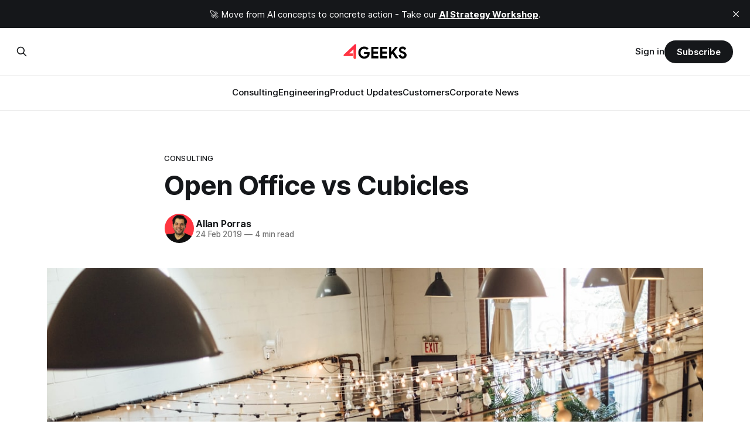

--- FILE ---
content_type: text/html; charset=utf-8
request_url: https://blog.4geeks.io/open-office-vs-cubicles/
body_size: 11018
content:
<!DOCTYPE html>
<html lang="en">
<head>

    <title>Open Office vs Cubicles</title>
    <meta charset="utf-8">
    <meta name="viewport" content="width=device-width, initial-scale=1.0">
    
    <link rel="preload" as="style" href="/assets/built/screen.css?v=e7a2a8596f">
    <link rel="preload" as="script" href="/assets/built/source.js?v=e7a2a8596f">
    
    <link rel="preload" as="font" type="font/woff2" href="/assets/fonts/inter-roman.woff2?v=e7a2a8596f" crossorigin="anonymous">
<style>
    @font-face {
        font-family: "Inter";
        font-style: normal;
        font-weight: 100 900;
        font-display: optional;
        src: url(/assets/fonts/inter-roman.woff2?v=e7a2a8596f) format("woff2");
        unicode-range: U+0000-00FF, U+0131, U+0152-0153, U+02BB-02BC, U+02C6, U+02DA, U+02DC, U+0304, U+0308, U+0329, U+2000-206F, U+2074, U+20AC, U+2122, U+2191, U+2193, U+2212, U+2215, U+FEFF, U+FFFD;
    }
</style>

    <link rel="stylesheet" type="text/css" href="/assets/built/screen.css?v=e7a2a8596f">

    <style>
        :root {
            --background-color: #ffffff
        }
    </style>

    <script>
        /* The script for calculating the color contrast has been taken from
        https://gomakethings.com/dynamically-changing-the-text-color-based-on-background-color-contrast-with-vanilla-js/ */
        var accentColor = getComputedStyle(document.documentElement).getPropertyValue('--background-color');
        accentColor = accentColor.trim().slice(1);

        if (accentColor.length === 3) {
            accentColor = accentColor[0] + accentColor[0] + accentColor[1] + accentColor[1] + accentColor[2] + accentColor[2];
        }

        var r = parseInt(accentColor.substr(0, 2), 16);
        var g = parseInt(accentColor.substr(2, 2), 16);
        var b = parseInt(accentColor.substr(4, 2), 16);
        var yiq = ((r * 299) + (g * 587) + (b * 114)) / 1000;
        var textColor = (yiq >= 128) ? 'dark' : 'light';

        document.documentElement.className = `has-${textColor}-text`;
    </script>

    <link rel="icon" href="https://blog.4geeks.io/content/images/size/w256h256/2021/09/4geeks-logo-oscuro-150x150.png" type="image/png">
    <link rel="canonical" href="https://blog.4geeks.io/open-office-vs-cubicles/">
    <meta name="referrer" content="no-referrer-when-downgrade">
    
    <meta property="og:site_name" content="The 4Geeks Blog">
    <meta property="og:type" content="article">
    <meta property="og:title" content="Open Office vs Cubicles">
    <meta property="og:description" content="Personally, I’m pro-focus, I like to avoid distractions so I can complete my tasks in a better way, with my music and under my own pace. I prefer to avoid distractions, I tend to lost focus quickly.





At 4Geeks we have been working with both of them, cubicles and">
    <meta property="og:url" content="https://blog.4geeks.io/open-office-vs-cubicles/">
    <meta property="og:image" content="https://images.unsplash.com/photo-1527192491265-7e15c55b1ed2?crop&#x3D;entropy&amp;cs&#x3D;tinysrgb&amp;fit&#x3D;max&amp;fm&#x3D;jpg&amp;ixid&#x3D;MnwxMTc3M3wwfDF8c2VhcmNofDF8fG9wZW4lMjBvZmZpY2V8ZW58MHx8fHwxNjU4OTMyODcx&amp;ixlib&#x3D;rb-1.2.1&amp;q&#x3D;80&amp;w&#x3D;2000">
    <meta property="article:published_time" content="2019-02-25T01:00:00.000Z">
    <meta property="article:modified_time" content="2022-07-27T14:41:18.000Z">
    <meta property="article:tag" content="consulting">
    
    <meta property="article:publisher" content="https://www.facebook.com/4geeksglobal">
    <meta property="article:author" content="https://www.facebook.com/alpocr">
    <meta name="twitter:card" content="summary_large_image">
    <meta name="twitter:title" content="Open Office vs Cubicles">
    <meta name="twitter:description" content="Personally, I’m pro-focus, I like to avoid distractions so I can complete my tasks in a better way, with my music and under my own pace. I prefer to avoid distractions, I tend to lost focus quickly.





At 4Geeks we have been working with both of them, cubicles and">
    <meta name="twitter:url" content="https://blog.4geeks.io/open-office-vs-cubicles/">
    <meta name="twitter:image" content="https://images.unsplash.com/photo-1527192491265-7e15c55b1ed2?crop&#x3D;entropy&amp;cs&#x3D;tinysrgb&amp;fit&#x3D;max&amp;fm&#x3D;jpg&amp;ixid&#x3D;MnwxMTc3M3wwfDF8c2VhcmNofDF8fG9wZW4lMjBvZmZpY2V8ZW58MHx8fHwxNjU4OTMyODcx&amp;ixlib&#x3D;rb-1.2.1&amp;q&#x3D;80&amp;w&#x3D;2000">
    <meta name="twitter:label1" content="Written by">
    <meta name="twitter:data1" content="Allan Porras">
    <meta name="twitter:label2" content="Filed under">
    <meta name="twitter:data2" content="consulting">
    <meta name="twitter:site" content="@4geeksglobal">
    <meta name="twitter:creator" content="@alpocr">
    <meta property="og:image:width" content="1200">
    <meta property="og:image:height" content="800">
    
    <script type="application/ld+json">
{
    "@context": "https://schema.org",
    "@type": "Article",
    "publisher": {
        "@type": "Organization",
        "name": "The 4Geeks Blog",
        "url": "https://blog.4geeks.io/",
        "logo": {
            "@type": "ImageObject",
            "url": "https://digitalpress.fra1.cdn.digitaloceanspaces.com/8r1e7em/2024/05/logo-4geeks-black.png"
        }
    },
    "author": {
        "@type": "Person",
        "name": "Allan Porras",
        "image": {
            "@type": "ImageObject",
            "url": "https://www.gravatar.com/avatar/e112523ff524853b762689ab6b399872?s=250&r=x&d=mp",
            "width": 250,
            "height": 250
        },
        "url": "https://blog.4geeks.io/author/allan/",
        "sameAs": [
            "https://allanporras.com",
            "https://www.facebook.com/alpocr",
            "https://x.com/alpocr",
            "https://www.instagram.com/alpocr",
            "https://www.linkedin.com/in/alpocr"
        ]
    },
    "headline": "Open Office vs Cubicles",
    "url": "https://blog.4geeks.io/open-office-vs-cubicles/",
    "datePublished": "2019-02-25T01:00:00.000Z",
    "dateModified": "2022-07-27T14:41:18.000Z",
    "image": {
        "@type": "ImageObject",
        "url": "https://images.unsplash.com/photo-1527192491265-7e15c55b1ed2?crop=entropy&cs=tinysrgb&fit=max&fm=jpg&ixid=MnwxMTc3M3wwfDF8c2VhcmNofDF8fG9wZW4lMjBvZmZpY2V8ZW58MHx8fHwxNjU4OTMyODcx&ixlib=rb-1.2.1&q=80&w=2000",
        "width": 1200,
        "height": 800
    },
    "keywords": "consulting",
    "description": "\n\n\nPersonally, I’m pro-focus, I like to avoid distractions so I can complete my tasks in a better way, with my music and under my own pace. I prefer to avoid distractions, I tend to lost focus quickly.\n\n\n\n\n\nAt 4Geeks we have been working with both of them, cubicles and open office (this one our current).\n\n\n\n\n\nThere are opinions, and a lot, about what is better. I think there is no science that can predict that. it depends totally on the team and company culture. It depends on people way to work,",
    "mainEntityOfPage": "https://blog.4geeks.io/open-office-vs-cubicles/"
}
    </script>

    <meta name="generator" content="Ghost 6.3">
    <link rel="alternate" type="application/rss+xml" title="The 4Geeks Blog" href="https://blog.4geeks.io/rss/">
    <script defer src="https://cdn.jsdelivr.net/ghost/portal@~2.55/umd/portal.min.js" data-i18n="true" data-ghost="https://blog.4geeks.io/" data-key="b65444261794dc8b3ab043f5a2" data-api="https://blog.4geeks.io/ghost/api/content/" data-locale="en" data-members-signin-otc="false" data-members-signin-otc-alpha="false" crossorigin="anonymous"></script><style id="gh-members-styles">.gh-post-upgrade-cta-content,
.gh-post-upgrade-cta {
    display: flex;
    flex-direction: column;
    align-items: center;
    font-family: -apple-system, BlinkMacSystemFont, 'Segoe UI', Roboto, Oxygen, Ubuntu, Cantarell, 'Open Sans', 'Helvetica Neue', sans-serif;
    text-align: center;
    width: 100%;
    color: #ffffff;
    font-size: 16px;
}

.gh-post-upgrade-cta-content {
    border-radius: 8px;
    padding: 40px 4vw;
}

.gh-post-upgrade-cta h2 {
    color: #ffffff;
    font-size: 28px;
    letter-spacing: -0.2px;
    margin: 0;
    padding: 0;
}

.gh-post-upgrade-cta p {
    margin: 20px 0 0;
    padding: 0;
}

.gh-post-upgrade-cta small {
    font-size: 16px;
    letter-spacing: -0.2px;
}

.gh-post-upgrade-cta a {
    color: #ffffff;
    cursor: pointer;
    font-weight: 500;
    box-shadow: none;
    text-decoration: underline;
}

.gh-post-upgrade-cta a:hover {
    color: #ffffff;
    opacity: 0.8;
    box-shadow: none;
    text-decoration: underline;
}

.gh-post-upgrade-cta a.gh-btn {
    display: block;
    background: #ffffff;
    text-decoration: none;
    margin: 28px 0 0;
    padding: 8px 18px;
    border-radius: 4px;
    font-size: 16px;
    font-weight: 600;
}

.gh-post-upgrade-cta a.gh-btn:hover {
    opacity: 0.92;
}</style>
    <script defer src="https://cdn.jsdelivr.net/ghost/sodo-search@~1.8/umd/sodo-search.min.js" data-key="b65444261794dc8b3ab043f5a2" data-styles="https://cdn.jsdelivr.net/ghost/sodo-search@~1.8/umd/main.css" data-sodo-search="https://blog.4geeks.io/" data-locale="en" crossorigin="anonymous"></script>
    <script defer src="https://cdn.jsdelivr.net/ghost/announcement-bar@~1.1/umd/announcement-bar.min.js" data-announcement-bar="https://blog.4geeks.io/" data-api-url="https://blog.4geeks.io/members/api/announcement/" crossorigin="anonymous"></script>
    <link href="https://blog.4geeks.io/webmentions/receive/" rel="webmention">
    <script defer src="/public/cards.min.js?v=e7a2a8596f"></script>
    <link rel="stylesheet" type="text/css" href="/public/cards.min.css?v=e7a2a8596f">
    <script defer src="/public/member-attribution.min.js?v=e7a2a8596f"></script><style>:root {--ghost-accent-color: #15171A;}</style>
    <meta name="facebook-domain-verification" content="fwgdvbworozaz6qv9be8i933qmgqoh" />

<script src="https://cdn.jsdelivr.net/npm/prismjs/prism.min.js" defer></script>
<script src="https://cdn.jsdelivr.net/npm/prismjs/plugins/autoloader/prism-autoloader.min.js" defer></script>
<link rel="stylesheet" href="https://cdn.jsdelivr.net/npm/prismjs/themes/prism-twilight.min.css">

<!-- Google Tag Manager -->
<script>(function(w,d,s,l,i){w[l]=w[l]||[];w[l].push({'gtm.start':
new Date().getTime(),event:'gtm.js'});var f=d.getElementsByTagName(s)[0],
j=d.createElement(s),dl=l!='dataLayer'?'&l='+l:'';j.async=true;j.src=
'https://www.googletagmanager.com/gtm.js?id='+i+dl;f.parentNode.insertBefore(j,f);
})(window,document,'script','dataLayer','GTM-53B786S');</script>
<!-- End Google Tag Manager -->



<!-- Google Tag Manager (noscript) -->
<noscript><iframe src="https://www.googletagmanager.com/ns.html?id=GTM-53B786S"
height="0" width="0" style="display:none;visibility:hidden"></iframe></noscript>
<!-- End Google Tag Manager (noscript) -->



<style>

  @font-face {
    font-family: "Product Sans";
    src: url("https://storage.googleapis.com/forgeeks-web.appspot.com/fonts/Product-Sans-Regular.ttf") format("truetype");
    font-weight: normal;
    font-style: normal;
  }

  html {
    font-family: "Product Sans" !important;
    line-height: 1.15;
    -webkit-text-size-adjust: 100%;
    -webkit-tap-highlight-color: rgba(0, 0, 0, 0);
  }
  
  .gh-footer-copyright {
     display: none; !important
  }

  .powered {
    display: none; !important
  }
</style>

</head>
<body class="post-template tag-consulting has-sans-title has-sans-body">

<div class="gh-viewport">
    
    <header id="gh-navigation" class="gh-navigation is-stacked gh-outer">
    <div class="gh-navigation-inner gh-inner">

        <div class="gh-navigation-brand">
            <a class="gh-navigation-logo is-title" href="https://blog.4geeks.io">
                    <img src="https://digitalpress.fra1.cdn.digitaloceanspaces.com/8r1e7em/2024/05/logo-4geeks-black.png" alt="The 4Geeks Blog">
            </a>
            <button class="gh-search gh-icon-button" aria-label="Search this site" data-ghost-search>
    <svg xmlns="http://www.w3.org/2000/svg" fill="none" viewBox="0 0 24 24" stroke="currentColor" stroke-width="2" width="20" height="20"><path stroke-linecap="round" stroke-linejoin="round" d="M21 21l-6-6m2-5a7 7 0 11-14 0 7 7 0 0114 0z"></path></svg></button>            <button class="gh-burger gh-icon-button" aria-label="Menu">
                <svg xmlns="http://www.w3.org/2000/svg" width="24" height="24" fill="currentColor" viewBox="0 0 256 256"><path d="M224,128a8,8,0,0,1-8,8H40a8,8,0,0,1,0-16H216A8,8,0,0,1,224,128ZM40,72H216a8,8,0,0,0,0-16H40a8,8,0,0,0,0,16ZM216,184H40a8,8,0,0,0,0,16H216a8,8,0,0,0,0-16Z"></path></svg>                <svg xmlns="http://www.w3.org/2000/svg" width="24" height="24" fill="currentColor" viewBox="0 0 256 256"><path d="M205.66,194.34a8,8,0,0,1-11.32,11.32L128,139.31,61.66,205.66a8,8,0,0,1-11.32-11.32L116.69,128,50.34,61.66A8,8,0,0,1,61.66,50.34L128,116.69l66.34-66.35a8,8,0,0,1,11.32,11.32L139.31,128Z"></path></svg>            </button>
        </div>

        <nav class="gh-navigation-menu">
            <ul class="nav">
    <li class="nav-consulting"><a href="https://blog.4geeks.io/tag/consulting/">Consulting</a></li>
    <li class="nav-engineering"><a href="https://blog.4geeks.io/tag/engineering/">Engineering</a></li>
    <li class="nav-product-updates"><a href="https://blog.4geeks.io/tag/product/">Product Updates</a></li>
    <li class="nav-customers"><a href="https://blog.4geeks.io/tag/customers/">Customers</a></li>
    <li class="nav-corporate-news"><a href="https://blog.4geeks.io/tag/news/">Corporate News</a></li>
</ul>

        </nav>

        <div class="gh-navigation-actions">
                <button class="gh-search gh-icon-button" aria-label="Search this site" data-ghost-search>
    <svg xmlns="http://www.w3.org/2000/svg" fill="none" viewBox="0 0 24 24" stroke="currentColor" stroke-width="2" width="20" height="20"><path stroke-linecap="round" stroke-linejoin="round" d="M21 21l-6-6m2-5a7 7 0 11-14 0 7 7 0 0114 0z"></path></svg></button>                <div class="gh-navigation-members">
                            <a href="#/portal/signin" data-portal="signin">Sign in</a>
                                <a class="gh-button" href="#/portal/signup" data-portal="signup">Subscribe</a>
                </div>
        </div>

    </div>
</header>

    

<main class="gh-main">

    <article class="gh-article post tag-consulting">

        <header class="gh-article-header gh-canvas">

                <a class="gh-article-tag" href="https://blog.4geeks.io/tag/consulting/">consulting</a>
            <h1 class="gh-article-title is-title">Open Office vs Cubicles</h1>

            <div class="gh-article-meta">
                <div class="gh-article-author-image instapaper_ignore">
                            <a href="/author/allan/">
                                <img class="author-profile-image" src="https://www.gravatar.com/avatar/e112523ff524853b762689ab6b399872?s&#x3D;250&amp;r&#x3D;x&amp;d&#x3D;mp" alt="Allan Porras">
                            </a>
                </div>
                <div class="gh-article-meta-wrapper">
                    <h4 class="gh-article-author-name"><a href="/author/allan/">Allan Porras</a></h4>
                    <div class="gh-article-meta-content">
                        <time class="gh-article-meta-date" datetime="2019-02-24">24 Feb 2019</time>
                            <span class="gh-article-meta-length"><span class="bull">—</span> 4 min read</span>
                    </div>
                </div>
            </div>

                <figure class="gh-article-image">
        <img
            srcset="https://images.unsplash.com/photo-1527192491265-7e15c55b1ed2?crop&#x3D;entropy&amp;cs&#x3D;tinysrgb&amp;fit&#x3D;max&amp;fm&#x3D;jpg&amp;ixid&#x3D;MnwxMTc3M3wwfDF8c2VhcmNofDF8fG9wZW4lMjBvZmZpY2V8ZW58MHx8fHwxNjU4OTMyODcx&amp;ixlib&#x3D;rb-1.2.1&amp;q&#x3D;80&amp;w&#x3D;320 320w,
                    https://images.unsplash.com/photo-1527192491265-7e15c55b1ed2?crop&#x3D;entropy&amp;cs&#x3D;tinysrgb&amp;fit&#x3D;max&amp;fm&#x3D;jpg&amp;ixid&#x3D;MnwxMTc3M3wwfDF8c2VhcmNofDF8fG9wZW4lMjBvZmZpY2V8ZW58MHx8fHwxNjU4OTMyODcx&amp;ixlib&#x3D;rb-1.2.1&amp;q&#x3D;80&amp;w&#x3D;600 600w,
                    https://images.unsplash.com/photo-1527192491265-7e15c55b1ed2?crop&#x3D;entropy&amp;cs&#x3D;tinysrgb&amp;fit&#x3D;max&amp;fm&#x3D;jpg&amp;ixid&#x3D;MnwxMTc3M3wwfDF8c2VhcmNofDF8fG9wZW4lMjBvZmZpY2V8ZW58MHx8fHwxNjU4OTMyODcx&amp;ixlib&#x3D;rb-1.2.1&amp;q&#x3D;80&amp;w&#x3D;960 960w,
                    https://images.unsplash.com/photo-1527192491265-7e15c55b1ed2?crop&#x3D;entropy&amp;cs&#x3D;tinysrgb&amp;fit&#x3D;max&amp;fm&#x3D;jpg&amp;ixid&#x3D;MnwxMTc3M3wwfDF8c2VhcmNofDF8fG9wZW4lMjBvZmZpY2V8ZW58MHx8fHwxNjU4OTMyODcx&amp;ixlib&#x3D;rb-1.2.1&amp;q&#x3D;80&amp;w&#x3D;1200 1200w,
                    https://images.unsplash.com/photo-1527192491265-7e15c55b1ed2?crop&#x3D;entropy&amp;cs&#x3D;tinysrgb&amp;fit&#x3D;max&amp;fm&#x3D;jpg&amp;ixid&#x3D;MnwxMTc3M3wwfDF8c2VhcmNofDF8fG9wZW4lMjBvZmZpY2V8ZW58MHx8fHwxNjU4OTMyODcx&amp;ixlib&#x3D;rb-1.2.1&amp;q&#x3D;80&amp;w&#x3D;2000 2000w"
            sizes="(max-width: 1200px) 100vw, 1120px"
            src="https://images.unsplash.com/photo-1527192491265-7e15c55b1ed2?crop&#x3D;entropy&amp;cs&#x3D;tinysrgb&amp;fit&#x3D;max&amp;fm&#x3D;jpg&amp;ixid&#x3D;MnwxMTc3M3wwfDF8c2VhcmNofDF8fG9wZW4lMjBvZmZpY2V8ZW58MHx8fHwxNjU4OTMyODcx&amp;ixlib&#x3D;rb-1.2.1&amp;q&#x3D;80&amp;w&#x3D;1200"
            alt="Open Office vs Cubicles"
        >
            <figcaption>Photo by <a href="https://unsplash.com/@shridhar?utm_source=ghost&utm_medium=referral&utm_campaign=api-credit">Shridhar Gupta</a> / <a href="https://unsplash.com/?utm_source=ghost&utm_medium=referral&utm_campaign=api-credit">Unsplash</a></figcaption>
    </figure>

        </header>

        <section class="gh-content gh-canvas is-body">
            <!--kg-card-begin: html-->
<p>Personally, I&#8217;m pro-focus, I like to avoid distractions so I can complete my tasks in a better way, with my music and under my own pace. I prefer to avoid distractions, I tend to lost focus quickly. </p>



<p>At <a rel="noreferrer noopener" aria-label="4Geeks (opens in a new tab)" href="https://4geeks.io/?ref=blog.4geeks.io" target="_blank">4Geeks</a> we have been working with both of them, cubicles and open office (this one our current).</p>



<p>There are opinions, and a lot, about what is better. I think there is no science that can predict that. it depends totally on the team and company culture. It depends on people way to work, and deal with distractions.</p>



<h2>Productivity</h2>



<p>This is where most people can argue as the best or worse condition of having or not open office. For example, at open office if someone start speaking about their perfect vacation to someone, it turns out that this conversation will actually be for the rest of the team, due the space. So, to avoid those kind of distractions and keep productivity, we can save the topic for lunch, or people that doesn&#8217;t want to hear about that can perfectly use their headphones and to listen their favorite music.</p>



<p>What I want to say is that depends on every person to choose if they want to stop momentum or continuing it. It&#8217;s difficult, but doable. It&#8217;s about team culture. When someone requests a little silence, everyone will put volumen down or continue the conversation in the physical or virtual water-cooler. It&#8217;s an small society 🙂</p>



<h2>Distractions</h2>



<p>It goes alongside productivity. But distractions are all around us. We <a href="https://medium.com/@sergiomonge/why-we-mix-remote-and-office-work-d1bcf69db18e?ref=blog.4geeks.io">do remote work of course</a>, we love work from anywhere sometimes. So, that means, we can be working at the beach (why not), within the beach comes lots of distractions or activities to do, but we should still be able to continue our work and don&#8217;t loose the path. Also, if we work from a coffee show or even our home.</p>



<p>If you can really get concentrated in this lousy world, there is no space for us to do that. We are the owner of how we want to get affected. Even though, we are social animals, a little of talk or distractions are really not big deal. We don&#8217;t want to burn out ourselves, we need some space to socialize, open offices are excellent for that.</p>



<p>Using cubicles, most people will say distractions are reduced. Not for me. Since you have more privacy, you can perfectly spend time watching that Netflix show you miss last night, am I right ? Well, yes and no. Again, depends in people and how they do their work. You can be at open office or cubicles, that you will haves yes or yes distractions. It depends on how you deal with them.</p>



<h2>Space</h2>



<p>Open office will reduce the amount of physical space people has, that&#8217;s true. But why do you need big space if you are just spending two days maximum at the office ? I love balance, and for me that&#8217;s balance. Some day you can have the space you are 100% in control with, other day you are the coffee shop where there is no such control over environment, but at the office is 50%, you can customized your space with what actual you need (headphones, water, computer, any other small thing), besides that why do we need to put all our Lego collection ? There is no reason for that.</p>



<p>With cubicles we can customize a little more our space, to feel more comfortable, more like home. That&#8217;s good. But for me this is not essential to do an amazing job.</p>



<h2>Privacy</h2>



<p>Cubicles are just excellent to deal with privacy. You can control more your environment and it will create a virtual barrier for people to come over you. It&#8217;s better to tell people don&#8217;t bother you. It&#8217;s easy to be in a cubicle with headphone, so you can ignore easily to someone. In an open office that is more difficult, people will tend to just come to your spot and start talking to you.</p>



<h2>Communication</h2>



<p>This is vital for teams, bounding is essential to deliver amazing work. We know that. We go with virtual and face to face communication. We need to train ourselves to determine how is the best way to contact someone, slack channel may be slower, so we know that we can send a message to someone asking if the person is available for a quick chat. I love that workflow because, it gives you the ability, to handle you time, if you are focus, you can ask talk at your convenience.</p>



<p>So, it doesn&#8217;t depend on the office physical space, depends on teams culture and behaviour.</p>



<h2>Culture</h2>



<p>It doesn&#8217;t matter where you are in the world, company culture is something that has to go through office boundaries. If the company is not living and exhaling their culture, no matter if you go with open or cubicles, your culture will not impact.</p>



<p>I will say that our culture has been distributed better since we move ourselves to open office.</p>



<p>I tend to prefer open office. I like the interaction we can get with it. How te team can get together easily. Also, it helps us on improving our empathy with others and our collaboration.</p>



<p>t the end it doesn&#8217;t really matter what option you company want to go with. It depends on the people on your company culture. This is busy world, it depends on us how we interact with all distractions. If you feel that teams productivity is not optimal, maybe your physical office is not the problem, everything starts on changing small behaviors, and find the right talent.</p>



<hr class="wp-block-separator has-text-color has-background has-vivid-red-background-color has-vivid-red-color"/>



<p><b><br></b><b>About 4Geeks</b>: 4Geeks is a global<a href="https://4geeks.io/product-development/?ref=blog.4geeks.io"> product development</a> and<a href="https://4geeks.io/product-marketing/?ref=blog.4geeks.io"> growth marketing</a> company, and all-in-between, focused on 10X ROI for startups, small and mid-size companies around the world. 4Geeks serves industries like E-Commerce &amp; Retail, Startups, HealthTech, Marketing, Banking &amp; FinTech and Real Estate. Headquartered in United States, and nearshore development centers in Mexico and Costa Rica. Pura Vida!</p>



<p>Plan to build an extended engineering team in Latin America?<a href="https://teams.4geeks.io/?ref=blog.4geeks.io"> Start right here</a>.</p>
<!--kg-card-end: html-->
        </section>

    </article>


</main>


            <section class="gh-container is-grid gh-outer">
                <div class="gh-container-inner gh-inner">
                    <h2 class="gh-container-title">Read more</h2>
                    <div class="gh-feed">
                            <article class="gh-card post">
    <a class="gh-card-link" href="/an-architects-guide-to-implementing-ai-code-generation-and-review/">
            <figure class="gh-card-image">
                <img
                    srcset="https://images.unsplash.com/photo-1727434032773-af3cd98375ba?crop&#x3D;entropy&amp;cs&#x3D;tinysrgb&amp;fit&#x3D;max&amp;fm&#x3D;webp&amp;ixid&#x3D;M3wxMTc3M3wwfDF8c2VhcmNofDd8fGFpfGVufDB8fHx8MTc2MTE2OTA0NHww&amp;ixlib&#x3D;rb-4.1.0&amp;q&#x3D;80&amp;w&#x3D;160 160w,
                            https://images.unsplash.com/photo-1727434032773-af3cd98375ba?crop&#x3D;entropy&amp;cs&#x3D;tinysrgb&amp;fit&#x3D;max&amp;fm&#x3D;webp&amp;ixid&#x3D;M3wxMTc3M3wwfDF8c2VhcmNofDd8fGFpfGVufDB8fHx8MTc2MTE2OTA0NHww&amp;ixlib&#x3D;rb-4.1.0&amp;q&#x3D;80&amp;w&#x3D;320 320w,
                            https://images.unsplash.com/photo-1727434032773-af3cd98375ba?crop&#x3D;entropy&amp;cs&#x3D;tinysrgb&amp;fit&#x3D;max&amp;fm&#x3D;webp&amp;ixid&#x3D;M3wxMTc3M3wwfDF8c2VhcmNofDd8fGFpfGVufDB8fHx8MTc2MTE2OTA0NHww&amp;ixlib&#x3D;rb-4.1.0&amp;q&#x3D;80&amp;w&#x3D;600 600w,
                            https://images.unsplash.com/photo-1727434032773-af3cd98375ba?crop&#x3D;entropy&amp;cs&#x3D;tinysrgb&amp;fit&#x3D;max&amp;fm&#x3D;webp&amp;ixid&#x3D;M3wxMTc3M3wwfDF8c2VhcmNofDd8fGFpfGVufDB8fHx8MTc2MTE2OTA0NHww&amp;ixlib&#x3D;rb-4.1.0&amp;q&#x3D;80&amp;w&#x3D;960 960w,
                            https://images.unsplash.com/photo-1727434032773-af3cd98375ba?crop&#x3D;entropy&amp;cs&#x3D;tinysrgb&amp;fit&#x3D;max&amp;fm&#x3D;webp&amp;ixid&#x3D;M3wxMTc3M3wwfDF8c2VhcmNofDd8fGFpfGVufDB8fHx8MTc2MTE2OTA0NHww&amp;ixlib&#x3D;rb-4.1.0&amp;q&#x3D;80&amp;w&#x3D;1200 1200w,
                            https://images.unsplash.com/photo-1727434032773-af3cd98375ba?crop&#x3D;entropy&amp;cs&#x3D;tinysrgb&amp;fit&#x3D;max&amp;fm&#x3D;webp&amp;ixid&#x3D;M3wxMTc3M3wwfDF8c2VhcmNofDd8fGFpfGVufDB8fHx8MTc2MTE2OTA0NHww&amp;ixlib&#x3D;rb-4.1.0&amp;q&#x3D;80&amp;w&#x3D;2000 2000w"
                    sizes="320px"
                    src="https://images.unsplash.com/photo-1727434032773-af3cd98375ba?crop&#x3D;entropy&amp;cs&#x3D;tinysrgb&amp;fit&#x3D;max&amp;fm&#x3D;jpg&amp;ixid&#x3D;M3wxMTc3M3wwfDF8c2VhcmNofDd8fGFpfGVufDB8fHx8MTc2MTE2OTA0NHww&amp;ixlib&#x3D;rb-4.1.0&amp;q&#x3D;80&amp;w&#x3D;600"
                    alt="An Architect&#x27;s Guide to Implementing AI Code Generation and Review"
                    loading="lazy"
                >
            </figure>
        <div class="gh-card-wrapper">
            <h3 class="gh-card-title is-title">An Architect&#x27;s Guide to Implementing AI Code Generation and Review</h3>
                    <p class="gh-card-excerpt is-body">Beyond the Hype: An Architect&#39;s Guide to Implementing AI Code Generation and Review

The integration of artificial intelligence into the software development lifecycle (SDLC) has transitioned from a speculative future to a present-day strategic imperative. For Chief Technology Officers and senior engineering leaders, the conversation is no longer</p>
            <footer class="gh-card-meta">
<!--
             -->
                    <span class="gh-card-author">By Allan Porras</span>
                    <time class="gh-card-date" datetime="2025-11-17">17 Nov 2025</time>
                <!--
         --></footer>
        </div>
    </a>
</article>
                            <article class="gh-card post">
    <a class="gh-card-link" href="/how-to-set-up-a-scalable-and-secure-vpc-on-aws/">
            <figure class="gh-card-image">
                <img
                    srcset="https://images.unsplash.com/photo-1544197150-b99a580bb7a8?crop&#x3D;entropy&amp;cs&#x3D;tinysrgb&amp;fit&#x3D;max&amp;fm&#x3D;webp&amp;ixid&#x3D;M3wxMTc3M3wwfDF8c2VhcmNofDV8fG5ldHdvcmt8ZW58MHx8fHwxNzYyOTA3NjQxfDA&amp;ixlib&#x3D;rb-4.1.0&amp;q&#x3D;80&amp;w&#x3D;160 160w,
                            https://images.unsplash.com/photo-1544197150-b99a580bb7a8?crop&#x3D;entropy&amp;cs&#x3D;tinysrgb&amp;fit&#x3D;max&amp;fm&#x3D;webp&amp;ixid&#x3D;M3wxMTc3M3wwfDF8c2VhcmNofDV8fG5ldHdvcmt8ZW58MHx8fHwxNzYyOTA3NjQxfDA&amp;ixlib&#x3D;rb-4.1.0&amp;q&#x3D;80&amp;w&#x3D;320 320w,
                            https://images.unsplash.com/photo-1544197150-b99a580bb7a8?crop&#x3D;entropy&amp;cs&#x3D;tinysrgb&amp;fit&#x3D;max&amp;fm&#x3D;webp&amp;ixid&#x3D;M3wxMTc3M3wwfDF8c2VhcmNofDV8fG5ldHdvcmt8ZW58MHx8fHwxNzYyOTA3NjQxfDA&amp;ixlib&#x3D;rb-4.1.0&amp;q&#x3D;80&amp;w&#x3D;600 600w,
                            https://images.unsplash.com/photo-1544197150-b99a580bb7a8?crop&#x3D;entropy&amp;cs&#x3D;tinysrgb&amp;fit&#x3D;max&amp;fm&#x3D;webp&amp;ixid&#x3D;M3wxMTc3M3wwfDF8c2VhcmNofDV8fG5ldHdvcmt8ZW58MHx8fHwxNzYyOTA3NjQxfDA&amp;ixlib&#x3D;rb-4.1.0&amp;q&#x3D;80&amp;w&#x3D;960 960w,
                            https://images.unsplash.com/photo-1544197150-b99a580bb7a8?crop&#x3D;entropy&amp;cs&#x3D;tinysrgb&amp;fit&#x3D;max&amp;fm&#x3D;webp&amp;ixid&#x3D;M3wxMTc3M3wwfDF8c2VhcmNofDV8fG5ldHdvcmt8ZW58MHx8fHwxNzYyOTA3NjQxfDA&amp;ixlib&#x3D;rb-4.1.0&amp;q&#x3D;80&amp;w&#x3D;1200 1200w,
                            https://images.unsplash.com/photo-1544197150-b99a580bb7a8?crop&#x3D;entropy&amp;cs&#x3D;tinysrgb&amp;fit&#x3D;max&amp;fm&#x3D;webp&amp;ixid&#x3D;M3wxMTc3M3wwfDF8c2VhcmNofDV8fG5ldHdvcmt8ZW58MHx8fHwxNzYyOTA3NjQxfDA&amp;ixlib&#x3D;rb-4.1.0&amp;q&#x3D;80&amp;w&#x3D;2000 2000w"
                    sizes="320px"
                    src="https://images.unsplash.com/photo-1544197150-b99a580bb7a8?crop&#x3D;entropy&amp;cs&#x3D;tinysrgb&amp;fit&#x3D;max&amp;fm&#x3D;jpg&amp;ixid&#x3D;M3wxMTc3M3wwfDF8c2VhcmNofDV8fG5ldHdvcmt8ZW58MHx8fHwxNzYyOTA3NjQxfDA&amp;ixlib&#x3D;rb-4.1.0&amp;q&#x3D;80&amp;w&#x3D;600"
                    alt="How to Set Up a Scalable and Secure VPC on AWS"
                    loading="lazy"
                >
            </figure>
        <div class="gh-card-wrapper">
            <h3 class="gh-card-title is-title">How to Set Up a Scalable and Secure VPC on AWS</h3>
                    <p class="gh-card-excerpt is-body">A Virtual Private Cloud (VPC) is the foundational network boundary for your resources within Amazon Web Services. A poorly conceived VPC architecture is a primary source of technical debt, creating critical security vulnerabilities and severe bottlenecks for scalability. Conversely, a well-architected VPC, built on first principles, enables a &quot;secure</p>
            <footer class="gh-card-meta">
<!--
             -->
                    <span class="gh-card-author">By Allan Porras</span>
                    <time class="gh-card-date" datetime="2025-11-16">16 Nov 2025</time>
                <!--
         --></footer>
        </div>
    </a>
</article>
                            <article class="gh-card post">
    <a class="gh-card-link" href="/a-practical-guide-to-implementing-explainable-ai-xai/">
            <figure class="gh-card-image">
                <img
                    srcset="https://images.unsplash.com/photo-1717501217749-bbd8061155f5?crop&#x3D;entropy&amp;cs&#x3D;tinysrgb&amp;fit&#x3D;max&amp;fm&#x3D;webp&amp;ixid&#x3D;M3wxMTc3M3wwfDF8c2VhcmNofDN8fGRhdGElMjBtb2RlbHN8ZW58MHx8fHwxNzYxMjI3NzQ5fDA&amp;ixlib&#x3D;rb-4.1.0&amp;q&#x3D;80&amp;w&#x3D;160 160w,
                            https://images.unsplash.com/photo-1717501217749-bbd8061155f5?crop&#x3D;entropy&amp;cs&#x3D;tinysrgb&amp;fit&#x3D;max&amp;fm&#x3D;webp&amp;ixid&#x3D;M3wxMTc3M3wwfDF8c2VhcmNofDN8fGRhdGElMjBtb2RlbHN8ZW58MHx8fHwxNzYxMjI3NzQ5fDA&amp;ixlib&#x3D;rb-4.1.0&amp;q&#x3D;80&amp;w&#x3D;320 320w,
                            https://images.unsplash.com/photo-1717501217749-bbd8061155f5?crop&#x3D;entropy&amp;cs&#x3D;tinysrgb&amp;fit&#x3D;max&amp;fm&#x3D;webp&amp;ixid&#x3D;M3wxMTc3M3wwfDF8c2VhcmNofDN8fGRhdGElMjBtb2RlbHN8ZW58MHx8fHwxNzYxMjI3NzQ5fDA&amp;ixlib&#x3D;rb-4.1.0&amp;q&#x3D;80&amp;w&#x3D;600 600w,
                            https://images.unsplash.com/photo-1717501217749-bbd8061155f5?crop&#x3D;entropy&amp;cs&#x3D;tinysrgb&amp;fit&#x3D;max&amp;fm&#x3D;webp&amp;ixid&#x3D;M3wxMTc3M3wwfDF8c2VhcmNofDN8fGRhdGElMjBtb2RlbHN8ZW58MHx8fHwxNzYxMjI3NzQ5fDA&amp;ixlib&#x3D;rb-4.1.0&amp;q&#x3D;80&amp;w&#x3D;960 960w,
                            https://images.unsplash.com/photo-1717501217749-bbd8061155f5?crop&#x3D;entropy&amp;cs&#x3D;tinysrgb&amp;fit&#x3D;max&amp;fm&#x3D;webp&amp;ixid&#x3D;M3wxMTc3M3wwfDF8c2VhcmNofDN8fGRhdGElMjBtb2RlbHN8ZW58MHx8fHwxNzYxMjI3NzQ5fDA&amp;ixlib&#x3D;rb-4.1.0&amp;q&#x3D;80&amp;w&#x3D;1200 1200w,
                            https://images.unsplash.com/photo-1717501217749-bbd8061155f5?crop&#x3D;entropy&amp;cs&#x3D;tinysrgb&amp;fit&#x3D;max&amp;fm&#x3D;webp&amp;ixid&#x3D;M3wxMTc3M3wwfDF8c2VhcmNofDN8fGRhdGElMjBtb2RlbHN8ZW58MHx8fHwxNzYxMjI3NzQ5fDA&amp;ixlib&#x3D;rb-4.1.0&amp;q&#x3D;80&amp;w&#x3D;2000 2000w"
                    sizes="320px"
                    src="https://images.unsplash.com/photo-1717501217749-bbd8061155f5?crop&#x3D;entropy&amp;cs&#x3D;tinysrgb&amp;fit&#x3D;max&amp;fm&#x3D;jpg&amp;ixid&#x3D;M3wxMTc3M3wwfDF8c2VhcmNofDN8fGRhdGElMjBtb2RlbHN8ZW58MHx8fHwxNzYxMjI3NzQ5fDA&amp;ixlib&#x3D;rb-4.1.0&amp;q&#x3D;80&amp;w&#x3D;600"
                    alt="A Practical Guide to Implementing Explainable AI (XAI)"
                    loading="lazy"
                >
            </figure>
        <div class="gh-card-wrapper">
            <h3 class="gh-card-title is-title">A Practical Guide to Implementing Explainable AI (XAI)</h3>
                    <p class="gh-card-excerpt is-body">For decades, the primary metric for machine learning model success has been predictive accuracy. As CTOs and engineers, we have pushed complex ensembles, deep neural networks, and massive transformer models into production, chasing that extra percentage point of performance. However, this pursuit of accuracy has often come at the cost</p>
            <footer class="gh-card-meta">
<!--
             -->
                    <span class="gh-card-author">By Allan Porras</span>
                    <time class="gh-card-date" datetime="2025-11-16">16 Nov 2025</time>
                <!--
         --></footer>
        </div>
    </a>
</article>
                            <article class="gh-card post">
    <a class="gh-card-link" href="/how-to-implement-a-time-series-forecasting-model-with-arima/">
            <figure class="gh-card-image">
                <img
                    srcset="https://images.unsplash.com/photo-1583326164797-9d78d73f11f4?crop&#x3D;entropy&amp;cs&#x3D;tinysrgb&amp;fit&#x3D;max&amp;fm&#x3D;webp&amp;ixid&#x3D;M3wxMTc3M3wwfDF8c2VhcmNofDExfHxGb3JlY2FzdGluZ3xlbnwwfHx8fDE3NjI5MDczOTN8MA&amp;ixlib&#x3D;rb-4.1.0&amp;q&#x3D;80&amp;w&#x3D;160 160w,
                            https://images.unsplash.com/photo-1583326164797-9d78d73f11f4?crop&#x3D;entropy&amp;cs&#x3D;tinysrgb&amp;fit&#x3D;max&amp;fm&#x3D;webp&amp;ixid&#x3D;M3wxMTc3M3wwfDF8c2VhcmNofDExfHxGb3JlY2FzdGluZ3xlbnwwfHx8fDE3NjI5MDczOTN8MA&amp;ixlib&#x3D;rb-4.1.0&amp;q&#x3D;80&amp;w&#x3D;320 320w,
                            https://images.unsplash.com/photo-1583326164797-9d78d73f11f4?crop&#x3D;entropy&amp;cs&#x3D;tinysrgb&amp;fit&#x3D;max&amp;fm&#x3D;webp&amp;ixid&#x3D;M3wxMTc3M3wwfDF8c2VhcmNofDExfHxGb3JlY2FzdGluZ3xlbnwwfHx8fDE3NjI5MDczOTN8MA&amp;ixlib&#x3D;rb-4.1.0&amp;q&#x3D;80&amp;w&#x3D;600 600w,
                            https://images.unsplash.com/photo-1583326164797-9d78d73f11f4?crop&#x3D;entropy&amp;cs&#x3D;tinysrgb&amp;fit&#x3D;max&amp;fm&#x3D;webp&amp;ixid&#x3D;M3wxMTc3M3wwfDF8c2VhcmNofDExfHxGb3JlY2FzdGluZ3xlbnwwfHx8fDE3NjI5MDczOTN8MA&amp;ixlib&#x3D;rb-4.1.0&amp;q&#x3D;80&amp;w&#x3D;960 960w,
                            https://images.unsplash.com/photo-1583326164797-9d78d73f11f4?crop&#x3D;entropy&amp;cs&#x3D;tinysrgb&amp;fit&#x3D;max&amp;fm&#x3D;webp&amp;ixid&#x3D;M3wxMTc3M3wwfDF8c2VhcmNofDExfHxGb3JlY2FzdGluZ3xlbnwwfHx8fDE3NjI5MDczOTN8MA&amp;ixlib&#x3D;rb-4.1.0&amp;q&#x3D;80&amp;w&#x3D;1200 1200w,
                            https://images.unsplash.com/photo-1583326164797-9d78d73f11f4?crop&#x3D;entropy&amp;cs&#x3D;tinysrgb&amp;fit&#x3D;max&amp;fm&#x3D;webp&amp;ixid&#x3D;M3wxMTc3M3wwfDF8c2VhcmNofDExfHxGb3JlY2FzdGluZ3xlbnwwfHx8fDE3NjI5MDczOTN8MA&amp;ixlib&#x3D;rb-4.1.0&amp;q&#x3D;80&amp;w&#x3D;2000 2000w"
                    sizes="320px"
                    src="https://images.unsplash.com/photo-1583326164797-9d78d73f11f4?crop&#x3D;entropy&amp;cs&#x3D;tinysrgb&amp;fit&#x3D;max&amp;fm&#x3D;jpg&amp;ixid&#x3D;M3wxMTc3M3wwfDF8c2VhcmNofDExfHxGb3JlY2FzdGluZ3xlbnwwfHx8fDE3NjI5MDczOTN8MA&amp;ixlib&#x3D;rb-4.1.0&amp;q&#x3D;80&amp;w&#x3D;600"
                    alt="How to Implement a Time-Series Forecasting Model with ARIMA"
                    loading="lazy"
                >
            </figure>
        <div class="gh-card-wrapper">
            <h3 class="gh-card-title is-title">How to Implement a Time-Series Forecasting Model with ARIMA</h3>
                    <p class="gh-card-excerpt is-body">Time-series forecasting—the process of predicting future values based on historical data—is a foundational component of intelligent business operations. For CTOs and engineering leaders, robust forecasting capabilities are critical for optimizing inventory, managing compute resources, projecting financial performance, and detecting anomalies.

While modern deep learning models (LSTMs, Transformers) garner</p>
            <footer class="gh-card-meta">
<!--
             -->
                    <span class="gh-card-author">By Allan Porras</span>
                    <time class="gh-card-date" datetime="2025-11-15">15 Nov 2025</time>
                <!--
         --></footer>
        </div>
    </a>
</article>
                    </div>
                </div>
            </section>

    
    <footer class="gh-footer gh-outer">
    <div class="gh-footer-inner gh-inner">

        <div class="gh-footer-bar">
            <span class="gh-footer-logo is-title">
                    <img src="https://digitalpress.fra1.cdn.digitaloceanspaces.com/8r1e7em/2024/05/logo-4geeks-black.png" alt="The 4Geeks Blog">
            </span>
            <nav class="gh-footer-menu">
                <ul class="nav">
    <li class="nav-about-4geeks"><a href="https://4geeks.io/about">About 4Geeks</a></li>
    <li class="nav-4geeks-ai-agents"><a href="https://4geeks.io/en/ai-agents">4Geeks AI Agents</a></li>
    <li class="nav-podcasts"><a href="https://4geeks.io/podcasts/">Podcasts</a></li>
    <li class="nav-nearshore-costa-rica"><a href="https://nearshorecr.com">Nearshore Costa Rica</a></li>
    <li class="nav-neomano"><a href="https://neomano.com">Neomano</a></li>
</ul>

            </nav>
            <div class="gh-footer-copyright">
                Powered by <a href="https://ghost.org/" target="_blank" rel="noopener">Ghost</a>
            </div>
        </div>

                <section class="gh-footer-signup">
                    <h2 class="gh-footer-signup-header is-title">
                        Product, AI &amp; Growth Insights.
                    </h2>
                    <p class="gh-footer-signup-subhead is-body">
                        Get a weekly actionable hack to help you redefine your B2B game and scale your business, from our CEO Allan. Pure gold. Stop missing out.
                    </p>
                    <form class="gh-form" data-members-form>
    <input class="gh-form-input" id="footer-email" name="email" type="email" placeholder="jamie@example.com" required data-members-email>
    <button class="gh-button" type="submit" aria-label="Subscribe">
        <span><span>Subscribe</span> <svg xmlns="http://www.w3.org/2000/svg" width="32" height="32" fill="currentColor" viewBox="0 0 256 256"><path d="M224.49,136.49l-72,72a12,12,0,0,1-17-17L187,140H40a12,12,0,0,1,0-24H187L135.51,64.48a12,12,0,0,1,17-17l72,72A12,12,0,0,1,224.49,136.49Z"></path></svg></span>
        <svg xmlns="http://www.w3.org/2000/svg" height="24" width="24" viewBox="0 0 24 24">
    <g stroke-linecap="round" stroke-width="2" fill="currentColor" stroke="none" stroke-linejoin="round" class="nc-icon-wrapper">
        <g class="nc-loop-dots-4-24-icon-o">
            <circle cx="4" cy="12" r="3"></circle>
            <circle cx="12" cy="12" r="3"></circle>
            <circle cx="20" cy="12" r="3"></circle>
        </g>
        <style data-cap="butt">
            .nc-loop-dots-4-24-icon-o{--animation-duration:0.8s}
            .nc-loop-dots-4-24-icon-o *{opacity:.4;transform:scale(.75);animation:nc-loop-dots-4-anim var(--animation-duration) infinite}
            .nc-loop-dots-4-24-icon-o :nth-child(1){transform-origin:4px 12px;animation-delay:-.3s;animation-delay:calc(var(--animation-duration)/-2.666)}
            .nc-loop-dots-4-24-icon-o :nth-child(2){transform-origin:12px 12px;animation-delay:-.15s;animation-delay:calc(var(--animation-duration)/-5.333)}
            .nc-loop-dots-4-24-icon-o :nth-child(3){transform-origin:20px 12px}
            @keyframes nc-loop-dots-4-anim{0%,100%{opacity:.4;transform:scale(.75)}50%{opacity:1;transform:scale(1)}}
        </style>
    </g>
</svg>        <svg class="checkmark" xmlns="http://www.w3.org/2000/svg" viewBox="0 0 52 52">
    <path class="checkmark__check" fill="none" d="M14.1 27.2l7.1 7.2 16.7-16.8"/>
    <style>
        .checkmark {
            width: 40px;
            height: 40px;
            display: block;
            stroke-width: 2.5;
            stroke: currentColor;
            stroke-miterlimit: 10;
        }

        .checkmark__check {
            transform-origin: 50% 50%;
            stroke-dasharray: 48;
            stroke-dashoffset: 48;
            animation: stroke .3s cubic-bezier(0.650, 0.000, 0.450, 1.000) forwards;
        }

        @keyframes stroke {
            100% { stroke-dashoffset: 0; }
        }
    </style>
</svg>    </button>
    <p data-members-error></p>
</form>                </section>

    </div>
</footer>    
</div>

    <div class="pswp" tabindex="-1" role="dialog" aria-hidden="true">
    <div class="pswp__bg"></div>

    <div class="pswp__scroll-wrap">
        <div class="pswp__container">
            <div class="pswp__item"></div>
            <div class="pswp__item"></div>
            <div class="pswp__item"></div>
        </div>

        <div class="pswp__ui pswp__ui--hidden">
            <div class="pswp__top-bar">
                <div class="pswp__counter"></div>

                <button class="pswp__button pswp__button--close" title="Close (Esc)"></button>
                <button class="pswp__button pswp__button--share" title="Share"></button>
                <button class="pswp__button pswp__button--fs" title="Toggle fullscreen"></button>
                <button class="pswp__button pswp__button--zoom" title="Zoom in/out"></button>

                <div class="pswp__preloader">
                    <div class="pswp__preloader__icn">
                        <div class="pswp__preloader__cut">
                            <div class="pswp__preloader__donut"></div>
                        </div>
                    </div>
                </div>
            </div>

            <div class="pswp__share-modal pswp__share-modal--hidden pswp__single-tap">
                <div class="pswp__share-tooltip"></div>
            </div>

            <button class="pswp__button pswp__button--arrow--left" title="Previous (arrow left)"></button>
            <button class="pswp__button pswp__button--arrow--right" title="Next (arrow right)"></button>

            <div class="pswp__caption">
                <div class="pswp__caption__center"></div>
            </div>
        </div>
    </div>
</div>
<script src="/assets/built/source.js?v=e7a2a8596f"></script>

<script type="text/javascript">
    (function(e,t,o,n,p,r,i){e.visitorGlobalObjectAlias=n;e[e.visitorGlobalObjectAlias]=e[e.visitorGlobalObjectAlias]||function(){(e[e.visitorGlobalObjectAlias].q=e[e.visitorGlobalObjectAlias].q||[]).push(arguments)};e[e.visitorGlobalObjectAlias].l=(new Date).getTime();r=t.createElement("script");r.src=o;r.async=true;i=t.getElementsByTagName("script")[0];i.parentNode.insertBefore(r,i)})(window,document,"https://diffuser-cdn.app-us1.com/diffuser/diffuser.js","vgo");
    vgo('setAccount', '1001750418');
    vgo('setTrackByDefault', true);

    vgo('process');
</script>

<script src="https://cdn.jsdelivr.net/npm/mathjax@3/es5/tex-mml-chtml.js" id="MathJax-script"></script>

</body>
</html>


--- FILE ---
content_type: application/javascript
request_url: https://prism.app-us1.com/?a=1001750418&u=https%3A%2F%2Fblog.4geeks.io%2Fopen-office-vs-cubicles%2F
body_size: 128
content:
window.visitorGlobalObject=window.visitorGlobalObject||window.prismGlobalObject;window.visitorGlobalObject.setVisitorId('3d003067-22d0-44f2-b4e3-bd1b2a7ed653', '1001750418');window.visitorGlobalObject.setWhitelistedServices('', '1001750418');